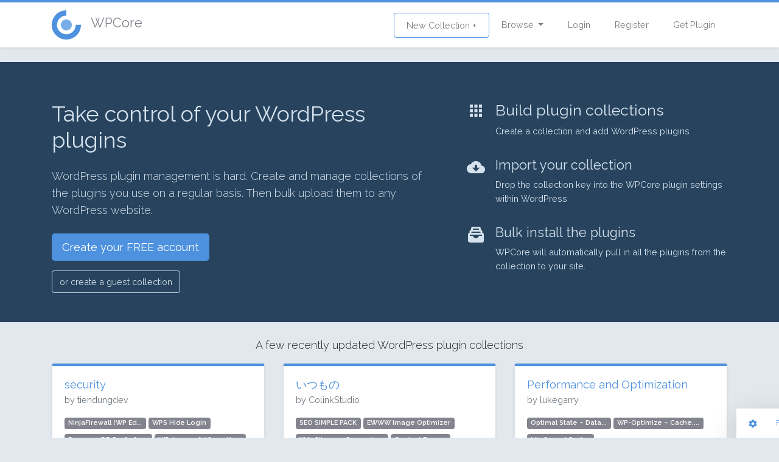

--- FILE ---
content_type: text/html; charset=UTF-8
request_url: https://wpcore.com/
body_size: 5411
content:
<!DOCTYPE html>
<html lang="en">
<head>
    <!-- Global site tag (gtag.js) - Google Analytics -->
    <script async src="https://www.googletagmanager.com/gtag/js?id=UA-220684-74"></script>
    <script>
        window.dataLayer = window.dataLayer || [];
        function gtag(){dataLayer.push(arguments);}
        gtag('js', new Date());

        gtag('config', 'UA-220684-74');
    </script>
    <meta charset="utf-8">
    <meta http-equiv="X-UA-Compatible" content="IE=edge">
    <meta name="viewport" content="width=device-width, initial-scale=1">

    <!-- CSRF Token -->
    <meta name="csrf-token" content="ewXlbKouoT7HDsWZOajYdJpCWp4kksDbJt2bF0Ob">

    <title>Easy WordPress Plugin Management and Bulk Upload | WPCore.com</title>
    <meta property="og:title" content="Easy WordPress Plugin Management and Bulk Upload" />

    <meta name="description" content="WPCore is a web application and WordPress plugin that lets you create plugin groups for quick, bulk installation to any WordPress site">
    <meta name="keywords" content="wordpress plugin management, bulk plugin upload, bulk plugin install, install profiles">

    <!-- Scripts -->
    <script src="/js/app.js?id=7df9aadcce6920d05b70" defer></script>

    <!-- Fonts -->
    <link rel="dns-prefetch" href="https://fonts.gstatic.com">
    <link href="https://fonts.googleapis.com/css?family=Raleway:300,400,600" rel="stylesheet" type="text/css">

    <!-- Styles -->
    <link href="/css/app.css?id=33b83fff324cf439d514" rel="stylesheet">
    </head>
<body class="layout-grid">
<div id="app" class="app-wrapper">
        <div id="header">
        <nav class="navbar navbar-expand-md navbar-light navbar-wpcore">
	<div class="container">
		<a class="d-flex align-items-center navbar-brand" href="https://wpcore.com">
			<svg class="wpcicon" id="icon.fw-Page%201" viewBox="0 0 48 48" style="background-color:#ffffff00" version="1.1"
	 xmlns="http://www.w3.org/2000/svg" xmlns:xlink="http://www.w3.org/1999/xlink" xml:space="preserve"
	 x="0px" y="0px" width="48px" height="48px"
	>
	<g id="Background">
		<g>
			<path class="svg-logo-outter" d="M 39.3495 23.8809 C 39.3989 30.2505 35.825 35.6776 29.9539 38.1483 C 24.0828 40.6189 17.7038 39.3803 13.184 34.892 C 8.6641 30.4037 7.3809 24.0334 9.8104 18.1452 C 12.24 12.257 17.6419 8.6452 24.0117 8.65 L 24.0182 0 C 14.059 -0.0076 5.613 5.6396 1.8143 14.846 C -1.9843 24.0523 0.0221 34.0123 7.0889 41.0298 C 14.1557 48.0474 24.1295 49.984 33.309 46.1211 C 42.4886 42.2581 48.0765 33.7728 47.9993 23.8138 L 39.3495 23.8809 Z" fill="#65a7d0"/>
		</g>
		<path class="svg-logo-inner" id="Ellipse" d="M 15 24 C 15 19.0294 19.0294 15 24 15 C 28.9706 15 33 19.0294 33 24 C 33 28.9706 28.9706 33 24 33 C 19.0294 33 15 28.9706 15 24 Z" fill="#65a7d0"/>
	</g>
	<g id="Layer%201">
	</g>
</svg> <span class="h4 pl-3 text-secondary">WPCore</span>
		</a>
		<button class="navbar-toggler" type="button" data-toggle="collapse" data-target="#navbarSupportedContent" aria-controls="navbarSupportedContent" aria-expanded="false" aria-label="Toggle navigation">
			<span class="navbar-toggler-icon"></span>
		</button>
		<div class="collapse navbar-collapse" id="navbarSupportedContent">
			<ul class="navbar-nav mr-auto">
								<!-- Team wtuff -->
			</ul>
			<ul class="navbar-nav ml-auto">
				<li class="nav-item ">
					<a class="nav-link btn btn-outline-primary" href="https://wpcore.com/collections/create">New Collection +</a>
				</li>
				<li class="nav-item dropdown">
					<a id="browse-dropdown" class="nav-link dropdown-toggle" href="#" role="button" data-toggle="dropdown" aria-haspopup="true" aria-expanded="false" v-pre>
						Browse
					</a>

					<div class="dropdown-menu dropdown-menu-right" aria-labelledby="browse-dropdown">
						<a class="dropdown-item " href="https://wpcore.com/collections">
							Public Collections
						</a>
						<a class="dropdown-item " href="https://wpcore.com/plugin-directory">
							WordPress plugins
						</a>
					</div>
				</li>
				<!-- Authentication Links -->
									<li class="nav-item ">
						<a class="nav-link" href="https://wpcore.com/login">Login</a>
					</li>
					<li class="nav-item ">
						<a class="nav-link" href="https://wpcore.com/register">Register</a>
					</li>
					<li class="nav-item">
						<a class="nav-link" href="https://wpcore.com/download">Get Plugin</a>
					</li>
							</ul>
		</div>
	</div>
</nav>
    </div>
    <main id="content">
        <div  class="py-4">
           <div class="mb-4 bg-dark text-light">
    <div class="container" role="main">
        <div class="row">
            <div class="col-md-7 mt-3 mb-5">
                <p class="h1 mt-5">Take control of your WordPress plugins</p>
                <p class="lead my-4">WordPress plugin management is hard. Create and manage collections of the plugins you use on a regular basis. 
Then bulk upload them to any WordPress website.</p>
                                    <div class="mb-3">
                        <a class="btn btn-lg btn-primary" href="https://wpcore.com/register">
                            Create your FREE account
                        </a>
                    </div>
                    <a class="btn btn-outline-light"
                       href="https://wpcore.com/collections/create">or create a guest collection</a>
                            </div>
            <div class="col-md-5 py-4 pt-5">
                <div class="d-flex">
    <div class="p-3 pt-3">
        <ion-icon size="large" name="apps"></ion-icon>
    </div>
    <div class="pt-3">
        <h3>Build plugin collections</h3>
                    <p>Create a collection and add WordPress plugins</p>
    </div>
</div>                
                    
                    
                
                <div class="d-flex">
    <div class="p-3 pt-3">
        <ion-icon size="large" name="cloud-download"></ion-icon>
    </div>
    <div class="pt-3">
        <h4>Import your collection</h4>
                    <p>Drop the collection key into the WPCore plugin settings within WordPress</p>
    </div>
</div>                <div class="d-flex">
    <div class="p-3 pt-3">
        <ion-icon size="large" name="filing"></ion-icon>
    </div>
    <div class="pt-3">
        <h4>Bulk install the plugins</h4>
                    <p>WPCore will automatically pull in all the plugins from the collection to your site.</p>
    </div>
</div>            </div>
        </div>
    </div>
</div>
<div class="container">
    <p class="lead text-center">A few recently updated WordPress plugin collections</p>
    <div class="row card-list">
                    <div class="col-md-4">
                <div class="card fadeMe">
        <div class="card-body">
            <h5 class="card-title"><a href="https://wpcore.com/collections/pX4eUCxxxxugpjbxCtis">security</a></h5>
            <h6 class="card-subtitle mb-2 text-muted">by tiendungdev</h6>
                            <div class="pluginlist">
                                            <span class="badge badge-secondary">NinjaFirewall (WP Ed...</span>
                                            <span class="badge badge-secondary">WPS Hide Login</span>
                                            <span class="badge badge-secondary">Brozzme DB Prefix &amp;a...</span>
                                            <span class="badge badge-secondary">WP Armour &amp;#8211; Ho...</span>
                                    </div>
                    </div>
        <div class="card-footer">
            <div class="card-tools">
                <button type="submit" class="btn-with-count btn btn-sm btn-secondary" data-toggle="tooltip"  title="Sign in to add this to your favourites"><ion-icon name="heart"></ion-icon>
            </button>
                                                            </div>
        </div>
    </div>
            </div>
                    <div class="col-md-4">
                <div class="card fadeMe">
        <div class="card-body">
            <h5 class="card-title"><a href="https://wpcore.com/collections/Xq9w8P9aAGXhpZKjtyo8">いつもの</a></h5>
            <h6 class="card-subtitle mb-2 text-muted">by ColinkStudio</h6>
                            <div class="pluginlist">
                                            <span class="badge badge-secondary">SEO SIMPLE PACK</span>
                                            <span class="badge badge-secondary">EWWW Image Optimizer</span>
                                            <span class="badge badge-secondary">XML Sitemap Generato...</span>
                                            <span class="badge badge-secondary">Contact Form 7</span>
                                            <span class="badge badge-secondary">All-in-One WP Migrat...</span>
                                            <span class="badge badge-secondary">Yoast Duplicate Post</span>
                                            <span class="badge badge-secondary">Advanced Custom Fiel...</span>
                                            <span class="badge badge-secondary">WP Multibyte Patch</span>
                                            <span class="badge badge-secondary">Category Order and T...</span>
                                            <span class="badge badge-secondary">Autoptimize</span>
                                            <span class="badge badge-secondary">Broken Link Checker</span>
                                            <span class="badge badge-secondary">WebSub (FKA. PubSubH...</span>
                                            <span class="badge badge-secondary">WP Super Cache</span>
                                            <span class="badge badge-secondary">Site Kit by Google &amp;...</span>
                                            <span class="badge badge-secondary">CloudSecure WP Secur...</span>
                                    </div>
                    </div>
        <div class="card-footer">
            <div class="card-tools">
                <button type="submit" class="btn-with-count btn btn-sm btn-secondary" data-toggle="tooltip"  title="Sign in to add this to your favourites"><ion-icon name="heart"></ion-icon>
            </button>
                                                            </div>
        </div>
    </div>
            </div>
                    <div class="col-md-4">
                <div class="card fadeMe">
        <div class="card-body">
            <h5 class="card-title"><a href="https://wpcore.com/collections/gRRTj6FFdgjXeLD2Uo1w">Performance and Optimization</a></h5>
            <h6 class="card-subtitle mb-2 text-muted">by lukegarry</h6>
                            <div class="pluginlist">
                                            <span class="badge badge-secondary">Optimal State – Data...</span>
                                            <span class="badge badge-secondary">WP-Optimize – Cache,...</span>
                                            <span class="badge badge-secondary">LiteSpeed Cache</span>
                                    </div>
                    </div>
        <div class="card-footer">
            <div class="card-tools">
                <button type="submit" class="btn-with-count btn btn-sm btn-secondary" data-toggle="tooltip"  title="Sign in to add this to your favourites"><ion-icon name="heart"></ion-icon>
                    <span class="button-count">
            1
            </span>
            </button>
                                                            </div>
        </div>
    </div>
            </div>
                    <div class="col-md-4">
                <div class="card fadeMe">
        <div class="card-body">
            <h5 class="card-title"><a href="https://wpcore.com/collections/G7pCdVY9UBKq9C05JyaD">WPCore</a></h5>
            <h6 class="card-subtitle mb-2 text-muted">by admiROBERTAS</h6>
                            <div class="pluginlist">
                                            <span class="badge badge-secondary">Visual Link Preview</span>
                                    </div>
                    </div>
        <div class="card-footer">
            <div class="card-tools">
                <button type="submit" class="btn-with-count btn btn-sm btn-secondary" data-toggle="tooltip"  title="Sign in to add this to your favourites"><ion-icon name="heart"></ion-icon>
            </button>
                                                            </div>
        </div>
    </div>
            </div>
                    <div class="col-md-4">
                <div class="card fadeMe">
        <div class="card-body">
            <h5 class="card-title"><a href="https://wpcore.com/collections/QLVrESe5l05z9B27Ez2i">Woocommerce</a></h5>
            <h6 class="card-subtitle mb-2 text-muted">by menobiru</h6>
                            <div class="pluginlist">
                                            <span class="badge badge-secondary">Advanced Custom Fiel...</span>
                                            <span class="badge badge-secondary">All in One SEO – Pow...</span>
                                            <span class="badge badge-secondary">Block Visibility — C...</span>
                                            <span class="badge badge-secondary">Breadcrumb NavXT</span>
                                            <span class="badge badge-secondary">Category Order and T...</span>
                                            <span class="badge badge-secondary">CloudSecure WP Secur...</span>
                                            <span class="badge badge-secondary">Contact Form 7</span>
                                            <span class="badge badge-secondary">Duplicate Page</span>
                                            <span class="badge badge-secondary">EWWW Image Optimizer</span>
                                            <span class="badge badge-secondary">Hyperlink Group Bloc...</span>
                                            <span class="badge badge-secondary">Meta Field Block</span>
                                            <span class="badge badge-secondary">Site Kit by Google &amp;...</span>
                                            <span class="badge badge-secondary">Smash Balloon Social...</span>
                                            <span class="badge badge-secondary">SVG Support</span>
                                            <span class="badge badge-secondary">WPCode &amp;#8211; Inser...</span>
                                            <span class="badge badge-secondary">WPConsent &amp;#8211; Co...</span>
                                            <span class="badge badge-secondary">Facebook for WooComm...</span>
                                            <span class="badge badge-secondary">Google for WooCommer...</span>
                                    </div>
                    </div>
        <div class="card-footer">
            <div class="card-tools">
                <button type="submit" class="btn-with-count btn btn-sm btn-secondary" data-toggle="tooltip"  title="Sign in to add this to your favourites"><ion-icon name="heart"></ion-icon>
            </button>
                                                            </div>
        </div>
    </div>
            </div>
                    <div class="col-md-4">
                <div class="card fadeMe">
        <div class="card-body">
            <h5 class="card-title"><a href="https://wpcore.com/collections/BFcZCZtpDCDjGGp3sS2M">HP</a></h5>
            <h6 class="card-subtitle mb-2 text-muted">by menobiru</h6>
                            <div class="pluginlist">
                                            <span class="badge badge-secondary">Advanced Custom Fiel...</span>
                                            <span class="badge badge-secondary">All in One SEO – Pow...</span>
                                            <span class="badge badge-secondary">Block Visibility — C...</span>
                                            <span class="badge badge-secondary">Breadcrumb NavXT</span>
                                            <span class="badge badge-secondary">Category Order and T...</span>
                                            <span class="badge badge-secondary">CloudSecure WP Secur...</span>
                                            <span class="badge badge-secondary">Contact Form 7</span>
                                            <span class="badge badge-secondary">Duplicate Page</span>
                                            <span class="badge badge-secondary">EWWW Image Optimizer</span>
                                            <span class="badge badge-secondary">Hyperlink Group Bloc...</span>
                                            <span class="badge badge-secondary">Meta Field Block</span>
                                            <span class="badge badge-secondary">Site Kit by Google &amp;...</span>
                                            <span class="badge badge-secondary">Smash Balloon Social...</span>
                                            <span class="badge badge-secondary">SVG Support</span>
                                            <span class="badge badge-secondary">WPCode &amp;#8211; Inser...</span>
                                            <span class="badge badge-secondary">WPConsent &amp;#8211; Co...</span>
                                    </div>
                    </div>
        <div class="card-footer">
            <div class="card-tools">
                <button type="submit" class="btn-with-count btn btn-sm btn-secondary" data-toggle="tooltip"  title="Sign in to add this to your favourites"><ion-icon name="heart"></ion-icon>
            </button>
                                                            </div>
        </div>
    </div>
            </div>
                    <div class="col-md-4">
                <div class="card fadeMe">
        <div class="card-body">
            <h5 class="card-title"><a href="https://wpcore.com/collections/7gFkVitDvDNly6sCiJn8">new-theme</a></h5>
            <h6 class="card-subtitle mb-2 text-muted">by Kiyonori</h6>
                            <div class="pluginlist">
                                            <span class="badge badge-secondary">Advanced Custom Fiel...</span>
                                            <span class="badge badge-secondary">All-in-One WP Migrat...</span>
                                            <span class="badge badge-secondary">Contact Form 7</span>
                                            <span class="badge badge-secondary">Custom Post Type UI</span>
                                            <span class="badge badge-secondary">Intuitive Custom Pos...</span>
                                            <span class="badge badge-secondary">SEO SIMPLE PACK</span>
                                            <span class="badge badge-secondary">UpdraftPlus: WP Back...</span>
                                            <span class="badge badge-secondary">Yoast Duplicate Post</span>
                                            <span class="badge badge-secondary">Breadcrumb NavXT</span>
                                            <span class="badge badge-secondary">Contact Form 7 Multi...</span>
                                    </div>
                    </div>
        <div class="card-footer">
            <div class="card-tools">
                <button type="submit" class="btn-with-count btn btn-sm btn-secondary" data-toggle="tooltip"  title="Sign in to add this to your favourites"><ion-icon name="heart"></ion-icon>
            </button>
                                                            </div>
        </div>
    </div>
            </div>
                    <div class="col-md-4">
                <div class="card fadeMe">
        <div class="card-body">
            <h5 class="card-title"><a href="https://wpcore.com/collections/BfsgNdCkDCxOaPqypQoo">ガジェンシア プラグイン</a></h5>
            <h6 class="card-subtitle mb-2 text-muted">by sefo</h6>
                            <div class="pluginlist">
                                            <span class="badge badge-secondary">XML Sitemap Generato...</span>
                                            <span class="badge badge-secondary">Contact Form 7</span>
                                            <span class="badge badge-secondary">Akismet Anti-spam: S...</span>
                                            <span class="badge badge-secondary">Advanced Editor Tool...</span>
                                            <span class="badge badge-secondary">Really Simple CAPTCH...</span>
                                            <span class="badge badge-secondary">AddQuicktag</span>
                                            <span class="badge badge-secondary">Broken Link Checker</span>
                                            <span class="badge badge-secondary">All-in-One WP Migrat...</span>
                                            <span class="badge badge-secondary">Category Order and T...</span>
                                            <span class="badge badge-secondary">WebSub (FKA. PubSubH...</span>
                                            <span class="badge badge-secondary">WPCore Plugin Manage...</span>
                                            <span class="badge badge-secondary">Classic Editor</span>
                                            <span class="badge badge-secondary">CloudSecure WP Secur...</span>
                                    </div>
                    </div>
        <div class="card-footer">
            <div class="card-tools">
                <button type="submit" class="btn-with-count btn btn-sm btn-secondary" data-toggle="tooltip"  title="Sign in to add this to your favourites"><ion-icon name="heart"></ion-icon>
            </button>
                                                            </div>
        </div>
    </div>
            </div>
                    <div class="col-md-4">
                <div class="card fadeMe">
        <div class="card-body">
            <h5 class="card-title"><a href="https://wpcore.com/collections/y7q8Xv8UU9W8mRFDr0Du">Plugins control</a></h5>
            <h6 class="card-subtitle mb-2 text-muted">by jobllex</h6>
                            <div class="pluginlist">
                                            <span class="badge badge-secondary">Hide Admin Notices</span>
                                            <span class="badge badge-secondary">Premmerce Permalink...</span>
                                            <span class="badge badge-secondary">User Role Editor</span>
                                            <span class="badge badge-secondary">White Label CMS</span>
                                            <span class="badge badge-secondary">WP Custom Admin Inte...</span>
                                            <span class="badge badge-secondary">WP Hide &amp;amp; Securi...</span>
                                            <span class="badge badge-secondary">Yoast SEO &amp;#8211; Ad...</span>
                                    </div>
                    </div>
        <div class="card-footer">
            <div class="card-tools">
                <button type="submit" class="btn-with-count btn btn-sm btn-secondary" data-toggle="tooltip"  title="Sign in to add this to your favourites"><ion-icon name="heart"></ion-icon>
            </button>
                                                            </div>
        </div>
    </div>
            </div>
                    <div class="col-md-4">
                <div class="card fadeMe">
        <div class="card-body">
            <h5 class="card-title"><a href="https://wpcore.com/collections/K80MohVpMa9MWcIWPPEK">Bor4D</a></h5>
            <h6 class="card-subtitle mb-2 text-muted">by lgarrote</h6>
                            <div class="pluginlist">
                                            <span class="badge badge-secondary">WooCommerce</span>
                                    </div>
                    </div>
        <div class="card-footer">
            <div class="card-tools">
                <button type="submit" class="btn-with-count btn btn-sm btn-secondary" data-toggle="tooltip"  title="Sign in to add this to your favourites"><ion-icon name="heart"></ion-icon>
            </button>
                                                            </div>
        </div>
    </div>
            </div>
                    <div class="col-md-4">
                <div class="card fadeMe">
        <div class="card-body">
            <h5 class="card-title"><a href="https://wpcore.com/collections/4rXLIJjymzGcy46tt1sR">asli</a></h5>
            <h6 class="card-subtitle mb-2 text-muted">by ap0098irap</h6>
                            <div class="pluginlist">
                                            <span class="badge badge-secondary">All-In-One Security...</span>
                                            <span class="badge badge-secondary">پارسی دیت – Parsi Da...</span>
                                            <span class="badge badge-secondary">The WP Remote WordPr...</span>
                                            <span class="badge badge-secondary">Edit Author Slug</span>
                                            <span class="badge badge-secondary">Captcha Code</span>
                                            <span class="badge badge-secondary">WPCore Plugin Manage...</span>
                                            <span class="badge badge-secondary">WP Meta and Date Rem...</span>
                                            <span class="badge badge-secondary">Re-add text underlin...</span>
                                            <span class="badge badge-secondary">Classic Editor</span>
                                    </div>
                    </div>
        <div class="card-footer">
            <div class="card-tools">
                <button type="submit" class="btn-with-count btn btn-sm btn-secondary" data-toggle="tooltip"  title="Sign in to add this to your favourites"><ion-icon name="heart"></ion-icon>
            </button>
                                                            </div>
        </div>
    </div>
            </div>
                    <div class="col-md-4">
                <div class="card fadeMe">
        <div class="card-body">
            <h5 class="card-title"><a href="https://wpcore.com/collections/iUoP87O33tOpK3qzkKVU">For Public Use</a></h5>
            <h6 class="card-subtitle mb-2 text-muted">by Harshil</h6>
                            <div class="pluginlist">
                                            <span class="badge badge-secondary">Elementor Website Bu...</span>
                                            <span class="badge badge-secondary">WP Bakery Multilangu...</span>
                                            <span class="badge badge-secondary">Translate WordPress...</span>
                                            <span class="badge badge-secondary">MailPoet Newsletters...</span>
                                            <span class="badge badge-secondary">Slider Revolution Se...</span>
                                            <span class="badge badge-secondary">Wordfence Security &amp;...</span>
                                            <span class="badge badge-secondary">WooCommerce</span>
                                            <span class="badge badge-secondary">UpdraftPlus: WP Back...</span>
                                            <span class="badge badge-secondary">WP Optimizer</span>
                                            <span class="badge badge-secondary">WP-Sweep</span>
                                            <span class="badge badge-secondary">Redux Framework</span>
                                            <span class="badge badge-secondary">Simple SEO (Search E...</span>
                                    </div>
                    </div>
        <div class="card-footer">
            <div class="card-tools">
                <button type="submit" class="btn-with-count btn btn-sm btn-secondary" data-toggle="tooltip"  title="Sign in to add this to your favourites"><ion-icon name="heart"></ion-icon>
            </button>
                                                            </div>
        </div>
    </div>
            </div>
            </div>
    <div class="py-4 text-center">
        <p>"This is one of my favorites for the month."<em><br> - <a
                        href="http://www.webdesignerdepot.com/2014/07/the-best-free-wordpress-plugins-for-august-2014/"
                        target="_blank">Web Designer Depot</a></em></p>
        <p>"WPCore is a simple tool for managing collections of your favourite WordPress plugins."<em><br> - <a
                        href="http://www.makeuseof.com/tag/cool-websites-tools-group-food-orders-wordpress-plugin-collections-video-calls/"
                        target="_blank">MakeUseOf.com</a></em></p>
        <p>"See how easy it is to install multiple plugins in a single click without having to do it one at a time?"<em><br>
                - <a href="http://www.sitepoint.com/batch-install-your-wordpress-plugins/"
                     target="_blank">Sitepoint</a></em></p>
        <p>"For those building WordPress sites regularly for clients, the tool can be a real time saver."<em><br> - <a
                        href="http://wptavern.com/wpcore-create-wordpress-plugin-collections-and-install-them-in-one-click"
                        target="_blank">WP Tavern</a></em></p>
    </div>
</div>
        </div>
    </main>
    <footer id="footer">
        <div class="footer bg-dark">
    <div class="container text-center">
        <div class="d-flex align-items-center justify-content-between">
            <div class="footer-links">
                <a href="https://wpcore.com/help">Help and contact</a>
                <a href="https://wpcore.com/download">Download the plugin</a>
                <a href="https://wpcore.com/privacy">Privacy policy</a>
                <a href="https://wpcore.com/terms">Terms</a>
                <a href="https://stuey.net">Copyright 2018 Stueynet Inc.</a>
            </div>
            <div class="footer-logo">
                <a href="https://wpcore.com/help"><svg class="wpcicon" id="icon.fw-Page%201" viewBox="0 0 48 48" style="background-color:#ffffff00" version="1.1"
	 xmlns="http://www.w3.org/2000/svg" xmlns:xlink="http://www.w3.org/1999/xlink" xml:space="preserve"
	 x="0px" y="0px" width="48px" height="48px"
	>
	<g id="Background">
		<g>
			<path class="svg-logo-outter" d="M 39.3495 23.8809 C 39.3989 30.2505 35.825 35.6776 29.9539 38.1483 C 24.0828 40.6189 17.7038 39.3803 13.184 34.892 C 8.6641 30.4037 7.3809 24.0334 9.8104 18.1452 C 12.24 12.257 17.6419 8.6452 24.0117 8.65 L 24.0182 0 C 14.059 -0.0076 5.613 5.6396 1.8143 14.846 C -1.9843 24.0523 0.0221 34.0123 7.0889 41.0298 C 14.1557 48.0474 24.1295 49.984 33.309 46.1211 C 42.4886 42.2581 48.0765 33.7728 47.9993 23.8138 L 39.3495 23.8809 Z" fill="#65a7d0"/>
		</g>
		<path class="svg-logo-inner" id="Ellipse" d="M 15 24 C 15 19.0294 19.0294 15 24 15 C 28.9706 15 33 19.0294 33 24 C 33 28.9706 28.9706 33 24 33 C 19.0294 33 15 28.9706 15 24 Z" fill="#65a7d0"/>
	</g>
	<g id="Layer%201">
	</g>
</svg></a>
            </div>
        </div>
    </div>
</div>    </footer>
</div>
<script src="https://unpkg.com/ionicons@4.2.4/dist/ionicons.js"></script>
<div class="pull-right" style="margin-left: 10px">
    <div id="toolbar">
	<a class="btn btn-sm toolbutton" href="#">
		<ion-icon name="settings"></ion-icon>
	</a>&nbsp;&nbsp;
	<button class="btn-link btn btn-sm" data-toggle="modal" data-target="#report">
		Feedback / Bugs
	</button>
	<div class="btn-group btn-group-sm" role="group" data-toggle="button">
		<button data-layout="grid" id="gridview" type="button" class="switcher btn btn-primary active"><ion-icon name="apps"></ion-icon></button>
		<button data-layout="list" type="button" class="switcher btn btn-primary "><ion-icon name="menu"></ion-icon></button>
	</div>
</div>

<!-- Button trigger modal -->


<!-- Modal -->
<div class="modal fade" id="report" tabindex="-1" role="dialog" aria-labelledby="reportLabel" aria-hidden="true">
	<div class="modal-dialog">
		<div class="modal-content">
			<div class="modal-header">
				<h5 class="modal-title">Feedback / Bug reports</h5>
				<button type="button" class="close" data-dismiss="modal" aria-label="Close">
					<span aria-hidden="true">&times;</span>
				</button>
			</div>
			<div class="modal-body">
				<p>Please <a href="https://wpcore.com/login">log in</a> to your WPCore account to submit a support request.</p>
<p>You can also <a href='&#109;&#97;&#105;&#108;&#116;&#111;&#58;&#104;&#101;&#108;&#108;&#111;&#64;&#119;&#112;&#99;&#111;&#114;&#101;&#46;&#99;&#111;&#109;'>&#83;&#101;&#110;&#100;&#32;&#117;&#115;&#32;&#97;&#110;&#32;&#101;&#109;&#97;&#105;&#108;</a> directly.</p>
			</div>
		</div>
	</div>
</div>

</div>
<script defer src="https://static.cloudflareinsights.com/beacon.min.js/vcd15cbe7772f49c399c6a5babf22c1241717689176015" integrity="sha512-ZpsOmlRQV6y907TI0dKBHq9Md29nnaEIPlkf84rnaERnq6zvWvPUqr2ft8M1aS28oN72PdrCzSjY4U6VaAw1EQ==" data-cf-beacon='{"version":"2024.11.0","token":"e1d1a4fccb6c4a868e542139170709c8","r":1,"server_timing":{"name":{"cfCacheStatus":true,"cfEdge":true,"cfExtPri":true,"cfL4":true,"cfOrigin":true,"cfSpeedBrain":true},"location_startswith":null}}' crossorigin="anonymous"></script>
</body>
</html>


--- FILE ---
content_type: image/svg+xml
request_url: https://unpkg.com/ionicons@4.2.4/dist/ionicons/svg/md-cloud-download.svg
body_size: -429
content:
<svg xmlns="http://www.w3.org/2000/svg" viewBox="0 0 512 512"><path d="M403.002 217.001C388.998 148.002 328.998 96 256 96c-57.998 0-107.998 32.998-132.998 81.001C63.002 183.002 16 233.998 16 296c0 65.996 53.999 120 120 120h260c55 0 100-45 100-100 0-52.998-40.996-96.001-92.998-98.999zM224 268v-76h64v76h68L256 368 156 268h68z"/></svg>